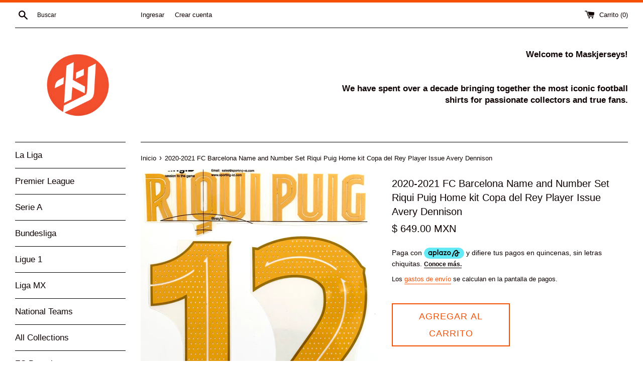

--- FILE ---
content_type: text/html; charset=utf-8
request_url: https://maskjerseys.com/products/nombre-y-numero-barcelona-2020-21-local-riqui-puig-copa-del-rey-champions-league-supercopa
body_size: 17442
content:
<!doctype html>
<html class="supports-no-js" lang="es">
<head>
  <meta charset="utf-8">
  <meta http-equiv="X-UA-Compatible" content="IE=edge,chrome=1">
  <meta name="viewport" content="width=device-width,initial-scale=1">
  <meta name="theme-color" content="">
  <link rel="canonical" href="https://maskjerseys.com/products/nombre-y-numero-barcelona-2020-21-local-riqui-puig-copa-del-rey-champions-league-supercopa">

  
    <link rel="shortcut icon" href="//maskjerseys.com/cdn/shop/files/Bitmap_32x32.png?v=1613734512" type="image/png" />
  

  <title>
  2020-2021 FC Barcelona Name and Number Set Riqui Puig Home kit Copa de &ndash; maskjerseys
  </title>

  
    <meta name="description" content="Name set Riqui Puig 12FC Barcelona 2020-21Equipación de local Competiciones Europeas/Copa del Rey Número utilizado por el canterano antes de cambiar al mítico 6 de Xavi Marca Avery Dennison Producto oficial y original Versión jugador   jb">
  

  <!-- /snippets/social-meta-tags.liquid -->




<meta property="og:site_name" content="maskjerseys">
<meta property="og:url" content="https://maskjerseys.com/products/nombre-y-numero-barcelona-2020-21-local-riqui-puig-copa-del-rey-champions-league-supercopa">
<meta property="og:title" content="2020-2021 FC Barcelona Name and Number Set Riqui Puig Home kit Copa del Rey Player Issue Avery Dennison">
<meta property="og:type" content="product">
<meta property="og:description" content="Name set Riqui Puig 12FC Barcelona 2020-21Equipación de local Competiciones Europeas/Copa del Rey Número utilizado por el canterano antes de cambiar al mítico 6 de Xavi Marca Avery Dennison Producto oficial y original Versión jugador   jb">

  <meta property="og:price:amount" content="649.00">
  <meta property="og:price:currency" content="MXN">

<meta property="og:image" content="http://maskjerseys.com/cdn/shop/products/image_1fa32937-694f-44e1-b0ae-c13931eecaea_1200x1200.heic?v=1658428413"><meta property="og:image" content="http://maskjerseys.com/cdn/shop/products/image_ef1fbfae-ad53-4646-9aed-80a6b7b88b3b_1200x1200.heic?v=1658428413"><meta property="og:image" content="http://maskjerseys.com/cdn/shop/products/image_5ae6d595-647c-42ff-8742-e44df0c44bf4_1200x1200.jpg?v=1658428414">
<meta property="og:image:secure_url" content="https://maskjerseys.com/cdn/shop/products/image_1fa32937-694f-44e1-b0ae-c13931eecaea_1200x1200.heic?v=1658428413"><meta property="og:image:secure_url" content="https://maskjerseys.com/cdn/shop/products/image_ef1fbfae-ad53-4646-9aed-80a6b7b88b3b_1200x1200.heic?v=1658428413"><meta property="og:image:secure_url" content="https://maskjerseys.com/cdn/shop/products/image_5ae6d595-647c-42ff-8742-e44df0c44bf4_1200x1200.jpg?v=1658428414">


<meta name="twitter:card" content="summary_large_image">
<meta name="twitter:title" content="2020-2021 FC Barcelona Name and Number Set Riqui Puig Home kit Copa del Rey Player Issue Avery Dennison">
<meta name="twitter:description" content="Name set Riqui Puig 12FC Barcelona 2020-21Equipación de local Competiciones Europeas/Copa del Rey Número utilizado por el canterano antes de cambiar al mítico 6 de Xavi Marca Avery Dennison Producto oficial y original Versión jugador   jb">


  <script>
    document.documentElement.className = document.documentElement.className.replace('supports-no-js', 'supports-js');

    var theme = {
      mapStrings: {
        addressError: "No se puede encontrar esa dirección",
        addressNoResults: "No results for that address",
        addressQueryLimit: "Se ha excedido el límite de uso de la API de Google . Considere la posibilidad de actualizar a un \u003ca href=\"https:\/\/developers.google.com\/maps\/premium\/usage-limits\"\u003ePlan Premium\u003c\/a\u003e.",
        authError: "Hubo un problema de autenticación con su cuenta de Google Maps."
      }
    }
  </script>

  <link href="//maskjerseys.com/cdn/shop/t/2/assets/theme.scss.css?v=110647249234228907671760233677" rel="stylesheet" type="text/css" media="all" />

  <script>window.performance && window.performance.mark && window.performance.mark('shopify.content_for_header.start');</script><meta id="shopify-digital-wallet" name="shopify-digital-wallet" content="/27686731894/digital_wallets/dialog">
<link rel="alternate" type="application/json+oembed" href="https://maskjerseys.com/products/nombre-y-numero-barcelona-2020-21-local-riqui-puig-copa-del-rey-champions-league-supercopa.oembed">
<script async="async" src="/checkouts/internal/preloads.js?locale=es-MX"></script>
<script id="shopify-features" type="application/json">{"accessToken":"9820aa107214afc377798e27eddbdb54","betas":["rich-media-storefront-analytics"],"domain":"maskjerseys.com","predictiveSearch":true,"shopId":27686731894,"locale":"es"}</script>
<script>var Shopify = Shopify || {};
Shopify.shop = "maskjerseys.myshopify.com";
Shopify.locale = "es";
Shopify.currency = {"active":"MXN","rate":"1.0"};
Shopify.country = "MX";
Shopify.theme = {"name":"Simple","id":81300357238,"schema_name":"Simple","schema_version":"11.1.6","theme_store_id":578,"role":"main"};
Shopify.theme.handle = "null";
Shopify.theme.style = {"id":null,"handle":null};
Shopify.cdnHost = "maskjerseys.com/cdn";
Shopify.routes = Shopify.routes || {};
Shopify.routes.root = "/";</script>
<script type="module">!function(o){(o.Shopify=o.Shopify||{}).modules=!0}(window);</script>
<script>!function(o){function n(){var o=[];function n(){o.push(Array.prototype.slice.apply(arguments))}return n.q=o,n}var t=o.Shopify=o.Shopify||{};t.loadFeatures=n(),t.autoloadFeatures=n()}(window);</script>
<script id="shop-js-analytics" type="application/json">{"pageType":"product"}</script>
<script defer="defer" async type="module" src="//maskjerseys.com/cdn/shopifycloud/shop-js/modules/v2/client.init-shop-cart-sync_2Gr3Q33f.es.esm.js"></script>
<script defer="defer" async type="module" src="//maskjerseys.com/cdn/shopifycloud/shop-js/modules/v2/chunk.common_noJfOIa7.esm.js"></script>
<script defer="defer" async type="module" src="//maskjerseys.com/cdn/shopifycloud/shop-js/modules/v2/chunk.modal_Deo2FJQo.esm.js"></script>
<script type="module">
  await import("//maskjerseys.com/cdn/shopifycloud/shop-js/modules/v2/client.init-shop-cart-sync_2Gr3Q33f.es.esm.js");
await import("//maskjerseys.com/cdn/shopifycloud/shop-js/modules/v2/chunk.common_noJfOIa7.esm.js");
await import("//maskjerseys.com/cdn/shopifycloud/shop-js/modules/v2/chunk.modal_Deo2FJQo.esm.js");

  window.Shopify.SignInWithShop?.initShopCartSync?.({"fedCMEnabled":true,"windoidEnabled":true});

</script>
<script>(function() {
  var isLoaded = false;
  function asyncLoad() {
    if (isLoaded) return;
    isLoaded = true;
    var urls = ["https:\/\/currency.conversionbear.com\/script?app=currency\u0026shop=maskjerseys.myshopify.com"];
    for (var i = 0; i < urls.length; i++) {
      var s = document.createElement('script');
      s.type = 'text/javascript';
      s.async = true;
      s.src = urls[i];
      var x = document.getElementsByTagName('script')[0];
      x.parentNode.insertBefore(s, x);
    }
  };
  if(window.attachEvent) {
    window.attachEvent('onload', asyncLoad);
  } else {
    window.addEventListener('load', asyncLoad, false);
  }
})();</script>
<script id="__st">var __st={"a":27686731894,"offset":-21600,"reqid":"664c289e-d65b-4396-8832-274723d4c7de-1769143614","pageurl":"maskjerseys.com\/products\/nombre-y-numero-barcelona-2020-21-local-riqui-puig-copa-del-rey-champions-league-supercopa","u":"419125aad99f","p":"product","rtyp":"product","rid":6567145996406};</script>
<script>window.ShopifyPaypalV4VisibilityTracking = true;</script>
<script id="captcha-bootstrap">!function(){'use strict';const t='contact',e='account',n='new_comment',o=[[t,t],['blogs',n],['comments',n],[t,'customer']],c=[[e,'customer_login'],[e,'guest_login'],[e,'recover_customer_password'],[e,'create_customer']],r=t=>t.map((([t,e])=>`form[action*='/${t}']:not([data-nocaptcha='true']) input[name='form_type'][value='${e}']`)).join(','),a=t=>()=>t?[...document.querySelectorAll(t)].map((t=>t.form)):[];function s(){const t=[...o],e=r(t);return a(e)}const i='password',u='form_key',d=['recaptcha-v3-token','g-recaptcha-response','h-captcha-response',i],f=()=>{try{return window.sessionStorage}catch{return}},m='__shopify_v',_=t=>t.elements[u];function p(t,e,n=!1){try{const o=window.sessionStorage,c=JSON.parse(o.getItem(e)),{data:r}=function(t){const{data:e,action:n}=t;return t[m]||n?{data:e,action:n}:{data:t,action:n}}(c);for(const[e,n]of Object.entries(r))t.elements[e]&&(t.elements[e].value=n);n&&o.removeItem(e)}catch(o){console.error('form repopulation failed',{error:o})}}const l='form_type',E='cptcha';function T(t){t.dataset[E]=!0}const w=window,h=w.document,L='Shopify',v='ce_forms',y='captcha';let A=!1;((t,e)=>{const n=(g='f06e6c50-85a8-45c8-87d0-21a2b65856fe',I='https://cdn.shopify.com/shopifycloud/storefront-forms-hcaptcha/ce_storefront_forms_captcha_hcaptcha.v1.5.2.iife.js',D={infoText:'Protegido por hCaptcha',privacyText:'Privacidad',termsText:'Términos'},(t,e,n)=>{const o=w[L][v],c=o.bindForm;if(c)return c(t,g,e,D).then(n);var r;o.q.push([[t,g,e,D],n]),r=I,A||(h.body.append(Object.assign(h.createElement('script'),{id:'captcha-provider',async:!0,src:r})),A=!0)});var g,I,D;w[L]=w[L]||{},w[L][v]=w[L][v]||{},w[L][v].q=[],w[L][y]=w[L][y]||{},w[L][y].protect=function(t,e){n(t,void 0,e),T(t)},Object.freeze(w[L][y]),function(t,e,n,w,h,L){const[v,y,A,g]=function(t,e,n){const i=e?o:[],u=t?c:[],d=[...i,...u],f=r(d),m=r(i),_=r(d.filter((([t,e])=>n.includes(e))));return[a(f),a(m),a(_),s()]}(w,h,L),I=t=>{const e=t.target;return e instanceof HTMLFormElement?e:e&&e.form},D=t=>v().includes(t);t.addEventListener('submit',(t=>{const e=I(t);if(!e)return;const n=D(e)&&!e.dataset.hcaptchaBound&&!e.dataset.recaptchaBound,o=_(e),c=g().includes(e)&&(!o||!o.value);(n||c)&&t.preventDefault(),c&&!n&&(function(t){try{if(!f())return;!function(t){const e=f();if(!e)return;const n=_(t);if(!n)return;const o=n.value;o&&e.removeItem(o)}(t);const e=Array.from(Array(32),(()=>Math.random().toString(36)[2])).join('');!function(t,e){_(t)||t.append(Object.assign(document.createElement('input'),{type:'hidden',name:u})),t.elements[u].value=e}(t,e),function(t,e){const n=f();if(!n)return;const o=[...t.querySelectorAll(`input[type='${i}']`)].map((({name:t})=>t)),c=[...d,...o],r={};for(const[a,s]of new FormData(t).entries())c.includes(a)||(r[a]=s);n.setItem(e,JSON.stringify({[m]:1,action:t.action,data:r}))}(t,e)}catch(e){console.error('failed to persist form',e)}}(e),e.submit())}));const S=(t,e)=>{t&&!t.dataset[E]&&(n(t,e.some((e=>e===t))),T(t))};for(const o of['focusin','change'])t.addEventListener(o,(t=>{const e=I(t);D(e)&&S(e,y())}));const B=e.get('form_key'),M=e.get(l),P=B&&M;t.addEventListener('DOMContentLoaded',(()=>{const t=y();if(P)for(const e of t)e.elements[l].value===M&&p(e,B);[...new Set([...A(),...v().filter((t=>'true'===t.dataset.shopifyCaptcha))])].forEach((e=>S(e,t)))}))}(h,new URLSearchParams(w.location.search),n,t,e,['guest_login'])})(!0,!0)}();</script>
<script integrity="sha256-4kQ18oKyAcykRKYeNunJcIwy7WH5gtpwJnB7kiuLZ1E=" data-source-attribution="shopify.loadfeatures" defer="defer" src="//maskjerseys.com/cdn/shopifycloud/storefront/assets/storefront/load_feature-a0a9edcb.js" crossorigin="anonymous"></script>
<script data-source-attribution="shopify.dynamic_checkout.dynamic.init">var Shopify=Shopify||{};Shopify.PaymentButton=Shopify.PaymentButton||{isStorefrontPortableWallets:!0,init:function(){window.Shopify.PaymentButton.init=function(){};var t=document.createElement("script");t.src="https://maskjerseys.com/cdn/shopifycloud/portable-wallets/latest/portable-wallets.es.js",t.type="module",document.head.appendChild(t)}};
</script>
<script data-source-attribution="shopify.dynamic_checkout.buyer_consent">
  function portableWalletsHideBuyerConsent(e){var t=document.getElementById("shopify-buyer-consent"),n=document.getElementById("shopify-subscription-policy-button");t&&n&&(t.classList.add("hidden"),t.setAttribute("aria-hidden","true"),n.removeEventListener("click",e))}function portableWalletsShowBuyerConsent(e){var t=document.getElementById("shopify-buyer-consent"),n=document.getElementById("shopify-subscription-policy-button");t&&n&&(t.classList.remove("hidden"),t.removeAttribute("aria-hidden"),n.addEventListener("click",e))}window.Shopify?.PaymentButton&&(window.Shopify.PaymentButton.hideBuyerConsent=portableWalletsHideBuyerConsent,window.Shopify.PaymentButton.showBuyerConsent=portableWalletsShowBuyerConsent);
</script>
<script>
  function portableWalletsCleanup(e){e&&e.src&&console.error("Failed to load portable wallets script "+e.src);var t=document.querySelectorAll("shopify-accelerated-checkout .shopify-payment-button__skeleton, shopify-accelerated-checkout-cart .wallet-cart-button__skeleton"),e=document.getElementById("shopify-buyer-consent");for(let e=0;e<t.length;e++)t[e].remove();e&&e.remove()}function portableWalletsNotLoadedAsModule(e){e instanceof ErrorEvent&&"string"==typeof e.message&&e.message.includes("import.meta")&&"string"==typeof e.filename&&e.filename.includes("portable-wallets")&&(window.removeEventListener("error",portableWalletsNotLoadedAsModule),window.Shopify.PaymentButton.failedToLoad=e,"loading"===document.readyState?document.addEventListener("DOMContentLoaded",window.Shopify.PaymentButton.init):window.Shopify.PaymentButton.init())}window.addEventListener("error",portableWalletsNotLoadedAsModule);
</script>

<script type="module" src="https://maskjerseys.com/cdn/shopifycloud/portable-wallets/latest/portable-wallets.es.js" onError="portableWalletsCleanup(this)" crossorigin="anonymous"></script>
<script nomodule>
  document.addEventListener("DOMContentLoaded", portableWalletsCleanup);
</script>

<link id="shopify-accelerated-checkout-styles" rel="stylesheet" media="screen" href="https://maskjerseys.com/cdn/shopifycloud/portable-wallets/latest/accelerated-checkout-backwards-compat.css" crossorigin="anonymous">
<style id="shopify-accelerated-checkout-cart">
        #shopify-buyer-consent {
  margin-top: 1em;
  display: inline-block;
  width: 100%;
}

#shopify-buyer-consent.hidden {
  display: none;
}

#shopify-subscription-policy-button {
  background: none;
  border: none;
  padding: 0;
  text-decoration: underline;
  font-size: inherit;
  cursor: pointer;
}

#shopify-subscription-policy-button::before {
  box-shadow: none;
}

      </style>

<script>window.performance && window.performance.mark && window.performance.mark('shopify.content_for_header.end');</script>

  <script src="//maskjerseys.com/cdn/shop/t/2/assets/jquery-1.11.0.min.js?v=32460426840832490021590154390" type="text/javascript"></script>
  <script src="//maskjerseys.com/cdn/shop/t/2/assets/modernizr.min.js?v=44044439420609591321590154391" type="text/javascript"></script>

  <script src="//maskjerseys.com/cdn/shop/t/2/assets/lazysizes.min.js?v=155223123402716617051590154391" async="async"></script>

  
 <!-- Aplazo script -->
<script src="https://cdn.aplazo.mx/aplazo-widgets.min.js"></script>
<aplazo-install respawn-spot="div.product-single__policies :span.money,p.cart__policies:span.money"></aplazo-install>
<link href="https://monorail-edge.shopifysvc.com" rel="dns-prefetch">
<script>(function(){if ("sendBeacon" in navigator && "performance" in window) {try {var session_token_from_headers = performance.getEntriesByType('navigation')[0].serverTiming.find(x => x.name == '_s').description;} catch {var session_token_from_headers = undefined;}var session_cookie_matches = document.cookie.match(/_shopify_s=([^;]*)/);var session_token_from_cookie = session_cookie_matches && session_cookie_matches.length === 2 ? session_cookie_matches[1] : "";var session_token = session_token_from_headers || session_token_from_cookie || "";function handle_abandonment_event(e) {var entries = performance.getEntries().filter(function(entry) {return /monorail-edge.shopifysvc.com/.test(entry.name);});if (!window.abandonment_tracked && entries.length === 0) {window.abandonment_tracked = true;var currentMs = Date.now();var navigation_start = performance.timing.navigationStart;var payload = {shop_id: 27686731894,url: window.location.href,navigation_start,duration: currentMs - navigation_start,session_token,page_type: "product"};window.navigator.sendBeacon("https://monorail-edge.shopifysvc.com/v1/produce", JSON.stringify({schema_id: "online_store_buyer_site_abandonment/1.1",payload: payload,metadata: {event_created_at_ms: currentMs,event_sent_at_ms: currentMs}}));}}window.addEventListener('pagehide', handle_abandonment_event);}}());</script>
<script id="web-pixels-manager-setup">(function e(e,d,r,n,o){if(void 0===o&&(o={}),!Boolean(null===(a=null===(i=window.Shopify)||void 0===i?void 0:i.analytics)||void 0===a?void 0:a.replayQueue)){var i,a;window.Shopify=window.Shopify||{};var t=window.Shopify;t.analytics=t.analytics||{};var s=t.analytics;s.replayQueue=[],s.publish=function(e,d,r){return s.replayQueue.push([e,d,r]),!0};try{self.performance.mark("wpm:start")}catch(e){}var l=function(){var e={modern:/Edge?\/(1{2}[4-9]|1[2-9]\d|[2-9]\d{2}|\d{4,})\.\d+(\.\d+|)|Firefox\/(1{2}[4-9]|1[2-9]\d|[2-9]\d{2}|\d{4,})\.\d+(\.\d+|)|Chrom(ium|e)\/(9{2}|\d{3,})\.\d+(\.\d+|)|(Maci|X1{2}).+ Version\/(15\.\d+|(1[6-9]|[2-9]\d|\d{3,})\.\d+)([,.]\d+|)( \(\w+\)|)( Mobile\/\w+|) Safari\/|Chrome.+OPR\/(9{2}|\d{3,})\.\d+\.\d+|(CPU[ +]OS|iPhone[ +]OS|CPU[ +]iPhone|CPU IPhone OS|CPU iPad OS)[ +]+(15[._]\d+|(1[6-9]|[2-9]\d|\d{3,})[._]\d+)([._]\d+|)|Android:?[ /-](13[3-9]|1[4-9]\d|[2-9]\d{2}|\d{4,})(\.\d+|)(\.\d+|)|Android.+Firefox\/(13[5-9]|1[4-9]\d|[2-9]\d{2}|\d{4,})\.\d+(\.\d+|)|Android.+Chrom(ium|e)\/(13[3-9]|1[4-9]\d|[2-9]\d{2}|\d{4,})\.\d+(\.\d+|)|SamsungBrowser\/([2-9]\d|\d{3,})\.\d+/,legacy:/Edge?\/(1[6-9]|[2-9]\d|\d{3,})\.\d+(\.\d+|)|Firefox\/(5[4-9]|[6-9]\d|\d{3,})\.\d+(\.\d+|)|Chrom(ium|e)\/(5[1-9]|[6-9]\d|\d{3,})\.\d+(\.\d+|)([\d.]+$|.*Safari\/(?![\d.]+ Edge\/[\d.]+$))|(Maci|X1{2}).+ Version\/(10\.\d+|(1[1-9]|[2-9]\d|\d{3,})\.\d+)([,.]\d+|)( \(\w+\)|)( Mobile\/\w+|) Safari\/|Chrome.+OPR\/(3[89]|[4-9]\d|\d{3,})\.\d+\.\d+|(CPU[ +]OS|iPhone[ +]OS|CPU[ +]iPhone|CPU IPhone OS|CPU iPad OS)[ +]+(10[._]\d+|(1[1-9]|[2-9]\d|\d{3,})[._]\d+)([._]\d+|)|Android:?[ /-](13[3-9]|1[4-9]\d|[2-9]\d{2}|\d{4,})(\.\d+|)(\.\d+|)|Mobile Safari.+OPR\/([89]\d|\d{3,})\.\d+\.\d+|Android.+Firefox\/(13[5-9]|1[4-9]\d|[2-9]\d{2}|\d{4,})\.\d+(\.\d+|)|Android.+Chrom(ium|e)\/(13[3-9]|1[4-9]\d|[2-9]\d{2}|\d{4,})\.\d+(\.\d+|)|Android.+(UC? ?Browser|UCWEB|U3)[ /]?(15\.([5-9]|\d{2,})|(1[6-9]|[2-9]\d|\d{3,})\.\d+)\.\d+|SamsungBrowser\/(5\.\d+|([6-9]|\d{2,})\.\d+)|Android.+MQ{2}Browser\/(14(\.(9|\d{2,})|)|(1[5-9]|[2-9]\d|\d{3,})(\.\d+|))(\.\d+|)|K[Aa][Ii]OS\/(3\.\d+|([4-9]|\d{2,})\.\d+)(\.\d+|)/},d=e.modern,r=e.legacy,n=navigator.userAgent;return n.match(d)?"modern":n.match(r)?"legacy":"unknown"}(),u="modern"===l?"modern":"legacy",c=(null!=n?n:{modern:"",legacy:""})[u],f=function(e){return[e.baseUrl,"/wpm","/b",e.hashVersion,"modern"===e.buildTarget?"m":"l",".js"].join("")}({baseUrl:d,hashVersion:r,buildTarget:u}),m=function(e){var d=e.version,r=e.bundleTarget,n=e.surface,o=e.pageUrl,i=e.monorailEndpoint;return{emit:function(e){var a=e.status,t=e.errorMsg,s=(new Date).getTime(),l=JSON.stringify({metadata:{event_sent_at_ms:s},events:[{schema_id:"web_pixels_manager_load/3.1",payload:{version:d,bundle_target:r,page_url:o,status:a,surface:n,error_msg:t},metadata:{event_created_at_ms:s}}]});if(!i)return console&&console.warn&&console.warn("[Web Pixels Manager] No Monorail endpoint provided, skipping logging."),!1;try{return self.navigator.sendBeacon.bind(self.navigator)(i,l)}catch(e){}var u=new XMLHttpRequest;try{return u.open("POST",i,!0),u.setRequestHeader("Content-Type","text/plain"),u.send(l),!0}catch(e){return console&&console.warn&&console.warn("[Web Pixels Manager] Got an unhandled error while logging to Monorail."),!1}}}}({version:r,bundleTarget:l,surface:e.surface,pageUrl:self.location.href,monorailEndpoint:e.monorailEndpoint});try{o.browserTarget=l,function(e){var d=e.src,r=e.async,n=void 0===r||r,o=e.onload,i=e.onerror,a=e.sri,t=e.scriptDataAttributes,s=void 0===t?{}:t,l=document.createElement("script"),u=document.querySelector("head"),c=document.querySelector("body");if(l.async=n,l.src=d,a&&(l.integrity=a,l.crossOrigin="anonymous"),s)for(var f in s)if(Object.prototype.hasOwnProperty.call(s,f))try{l.dataset[f]=s[f]}catch(e){}if(o&&l.addEventListener("load",o),i&&l.addEventListener("error",i),u)u.appendChild(l);else{if(!c)throw new Error("Did not find a head or body element to append the script");c.appendChild(l)}}({src:f,async:!0,onload:function(){if(!function(){var e,d;return Boolean(null===(d=null===(e=window.Shopify)||void 0===e?void 0:e.analytics)||void 0===d?void 0:d.initialized)}()){var d=window.webPixelsManager.init(e)||void 0;if(d){var r=window.Shopify.analytics;r.replayQueue.forEach((function(e){var r=e[0],n=e[1],o=e[2];d.publishCustomEvent(r,n,o)})),r.replayQueue=[],r.publish=d.publishCustomEvent,r.visitor=d.visitor,r.initialized=!0}}},onerror:function(){return m.emit({status:"failed",errorMsg:"".concat(f," has failed to load")})},sri:function(e){var d=/^sha384-[A-Za-z0-9+/=]+$/;return"string"==typeof e&&d.test(e)}(c)?c:"",scriptDataAttributes:o}),m.emit({status:"loading"})}catch(e){m.emit({status:"failed",errorMsg:(null==e?void 0:e.message)||"Unknown error"})}}})({shopId: 27686731894,storefrontBaseUrl: "https://maskjerseys.com",extensionsBaseUrl: "https://extensions.shopifycdn.com/cdn/shopifycloud/web-pixels-manager",monorailEndpoint: "https://monorail-edge.shopifysvc.com/unstable/produce_batch",surface: "storefront-renderer",enabledBetaFlags: ["2dca8a86"],webPixelsConfigList: [{"id":"124256374","configuration":"{\"pixel_id\":\"3945122858863283\",\"pixel_type\":\"facebook_pixel\",\"metaapp_system_user_token\":\"-\"}","eventPayloadVersion":"v1","runtimeContext":"OPEN","scriptVersion":"ca16bc87fe92b6042fbaa3acc2fbdaa6","type":"APP","apiClientId":2329312,"privacyPurposes":["ANALYTICS","MARKETING","SALE_OF_DATA"],"dataSharingAdjustments":{"protectedCustomerApprovalScopes":["read_customer_address","read_customer_email","read_customer_name","read_customer_personal_data","read_customer_phone"]}},{"id":"shopify-app-pixel","configuration":"{}","eventPayloadVersion":"v1","runtimeContext":"STRICT","scriptVersion":"0450","apiClientId":"shopify-pixel","type":"APP","privacyPurposes":["ANALYTICS","MARKETING"]},{"id":"shopify-custom-pixel","eventPayloadVersion":"v1","runtimeContext":"LAX","scriptVersion":"0450","apiClientId":"shopify-pixel","type":"CUSTOM","privacyPurposes":["ANALYTICS","MARKETING"]}],isMerchantRequest: false,initData: {"shop":{"name":"maskjerseys","paymentSettings":{"currencyCode":"MXN"},"myshopifyDomain":"maskjerseys.myshopify.com","countryCode":"MX","storefrontUrl":"https:\/\/maskjerseys.com"},"customer":null,"cart":null,"checkout":null,"productVariants":[{"price":{"amount":649.0,"currencyCode":"MXN"},"product":{"title":"2020-2021 FC Barcelona Name and Number Set Riqui Puig Home kit Copa del Rey Player Issue Avery Dennison","vendor":"maskjerseys","id":"6567145996406","untranslatedTitle":"2020-2021 FC Barcelona Name and Number Set Riqui Puig Home kit Copa del Rey Player Issue Avery Dennison","url":"\/products\/nombre-y-numero-barcelona-2020-21-local-riqui-puig-copa-del-rey-champions-league-supercopa","type":"Set name"},"id":"39742628167798","image":{"src":"\/\/maskjerseys.com\/cdn\/shop\/products\/image_1fa32937-694f-44e1-b0ae-c13931eecaea.heic?v=1658428413"},"sku":null,"title":"Default Title","untranslatedTitle":"Default Title"}],"purchasingCompany":null},},"https://maskjerseys.com/cdn","fcfee988w5aeb613cpc8e4bc33m6693e112",{"modern":"","legacy":""},{"shopId":"27686731894","storefrontBaseUrl":"https:\/\/maskjerseys.com","extensionBaseUrl":"https:\/\/extensions.shopifycdn.com\/cdn\/shopifycloud\/web-pixels-manager","surface":"storefront-renderer","enabledBetaFlags":"[\"2dca8a86\"]","isMerchantRequest":"false","hashVersion":"fcfee988w5aeb613cpc8e4bc33m6693e112","publish":"custom","events":"[[\"page_viewed\",{}],[\"product_viewed\",{\"productVariant\":{\"price\":{\"amount\":649.0,\"currencyCode\":\"MXN\"},\"product\":{\"title\":\"2020-2021 FC Barcelona Name and Number Set Riqui Puig Home kit Copa del Rey Player Issue Avery Dennison\",\"vendor\":\"maskjerseys\",\"id\":\"6567145996406\",\"untranslatedTitle\":\"2020-2021 FC Barcelona Name and Number Set Riqui Puig Home kit Copa del Rey Player Issue Avery Dennison\",\"url\":\"\/products\/nombre-y-numero-barcelona-2020-21-local-riqui-puig-copa-del-rey-champions-league-supercopa\",\"type\":\"Set name\"},\"id\":\"39742628167798\",\"image\":{\"src\":\"\/\/maskjerseys.com\/cdn\/shop\/products\/image_1fa32937-694f-44e1-b0ae-c13931eecaea.heic?v=1658428413\"},\"sku\":null,\"title\":\"Default Title\",\"untranslatedTitle\":\"Default Title\"}}]]"});</script><script>
  window.ShopifyAnalytics = window.ShopifyAnalytics || {};
  window.ShopifyAnalytics.meta = window.ShopifyAnalytics.meta || {};
  window.ShopifyAnalytics.meta.currency = 'MXN';
  var meta = {"product":{"id":6567145996406,"gid":"gid:\/\/shopify\/Product\/6567145996406","vendor":"maskjerseys","type":"Set name","handle":"nombre-y-numero-barcelona-2020-21-local-riqui-puig-copa-del-rey-champions-league-supercopa","variants":[{"id":39742628167798,"price":64900,"name":"2020-2021 FC Barcelona Name and Number Set Riqui Puig Home kit Copa del Rey Player Issue Avery Dennison","public_title":null,"sku":null}],"remote":false},"page":{"pageType":"product","resourceType":"product","resourceId":6567145996406,"requestId":"664c289e-d65b-4396-8832-274723d4c7de-1769143614"}};
  for (var attr in meta) {
    window.ShopifyAnalytics.meta[attr] = meta[attr];
  }
</script>
<script class="analytics">
  (function () {
    var customDocumentWrite = function(content) {
      var jquery = null;

      if (window.jQuery) {
        jquery = window.jQuery;
      } else if (window.Checkout && window.Checkout.$) {
        jquery = window.Checkout.$;
      }

      if (jquery) {
        jquery('body').append(content);
      }
    };

    var hasLoggedConversion = function(token) {
      if (token) {
        return document.cookie.indexOf('loggedConversion=' + token) !== -1;
      }
      return false;
    }

    var setCookieIfConversion = function(token) {
      if (token) {
        var twoMonthsFromNow = new Date(Date.now());
        twoMonthsFromNow.setMonth(twoMonthsFromNow.getMonth() + 2);

        document.cookie = 'loggedConversion=' + token + '; expires=' + twoMonthsFromNow;
      }
    }

    var trekkie = window.ShopifyAnalytics.lib = window.trekkie = window.trekkie || [];
    if (trekkie.integrations) {
      return;
    }
    trekkie.methods = [
      'identify',
      'page',
      'ready',
      'track',
      'trackForm',
      'trackLink'
    ];
    trekkie.factory = function(method) {
      return function() {
        var args = Array.prototype.slice.call(arguments);
        args.unshift(method);
        trekkie.push(args);
        return trekkie;
      };
    };
    for (var i = 0; i < trekkie.methods.length; i++) {
      var key = trekkie.methods[i];
      trekkie[key] = trekkie.factory(key);
    }
    trekkie.load = function(config) {
      trekkie.config = config || {};
      trekkie.config.initialDocumentCookie = document.cookie;
      var first = document.getElementsByTagName('script')[0];
      var script = document.createElement('script');
      script.type = 'text/javascript';
      script.onerror = function(e) {
        var scriptFallback = document.createElement('script');
        scriptFallback.type = 'text/javascript';
        scriptFallback.onerror = function(error) {
                var Monorail = {
      produce: function produce(monorailDomain, schemaId, payload) {
        var currentMs = new Date().getTime();
        var event = {
          schema_id: schemaId,
          payload: payload,
          metadata: {
            event_created_at_ms: currentMs,
            event_sent_at_ms: currentMs
          }
        };
        return Monorail.sendRequest("https://" + monorailDomain + "/v1/produce", JSON.stringify(event));
      },
      sendRequest: function sendRequest(endpointUrl, payload) {
        // Try the sendBeacon API
        if (window && window.navigator && typeof window.navigator.sendBeacon === 'function' && typeof window.Blob === 'function' && !Monorail.isIos12()) {
          var blobData = new window.Blob([payload], {
            type: 'text/plain'
          });

          if (window.navigator.sendBeacon(endpointUrl, blobData)) {
            return true;
          } // sendBeacon was not successful

        } // XHR beacon

        var xhr = new XMLHttpRequest();

        try {
          xhr.open('POST', endpointUrl);
          xhr.setRequestHeader('Content-Type', 'text/plain');
          xhr.send(payload);
        } catch (e) {
          console.log(e);
        }

        return false;
      },
      isIos12: function isIos12() {
        return window.navigator.userAgent.lastIndexOf('iPhone; CPU iPhone OS 12_') !== -1 || window.navigator.userAgent.lastIndexOf('iPad; CPU OS 12_') !== -1;
      }
    };
    Monorail.produce('monorail-edge.shopifysvc.com',
      'trekkie_storefront_load_errors/1.1',
      {shop_id: 27686731894,
      theme_id: 81300357238,
      app_name: "storefront",
      context_url: window.location.href,
      source_url: "//maskjerseys.com/cdn/s/trekkie.storefront.8d95595f799fbf7e1d32231b9a28fd43b70c67d3.min.js"});

        };
        scriptFallback.async = true;
        scriptFallback.src = '//maskjerseys.com/cdn/s/trekkie.storefront.8d95595f799fbf7e1d32231b9a28fd43b70c67d3.min.js';
        first.parentNode.insertBefore(scriptFallback, first);
      };
      script.async = true;
      script.src = '//maskjerseys.com/cdn/s/trekkie.storefront.8d95595f799fbf7e1d32231b9a28fd43b70c67d3.min.js';
      first.parentNode.insertBefore(script, first);
    };
    trekkie.load(
      {"Trekkie":{"appName":"storefront","development":false,"defaultAttributes":{"shopId":27686731894,"isMerchantRequest":null,"themeId":81300357238,"themeCityHash":"4785454783379479842","contentLanguage":"es","currency":"MXN","eventMetadataId":"6fd7f70f-742a-4df9-bd7c-87dc4dc3dc36"},"isServerSideCookieWritingEnabled":true,"monorailRegion":"shop_domain","enabledBetaFlags":["65f19447"]},"Session Attribution":{},"S2S":{"facebookCapiEnabled":true,"source":"trekkie-storefront-renderer","apiClientId":580111}}
    );

    var loaded = false;
    trekkie.ready(function() {
      if (loaded) return;
      loaded = true;

      window.ShopifyAnalytics.lib = window.trekkie;

      var originalDocumentWrite = document.write;
      document.write = customDocumentWrite;
      try { window.ShopifyAnalytics.merchantGoogleAnalytics.call(this); } catch(error) {};
      document.write = originalDocumentWrite;

      window.ShopifyAnalytics.lib.page(null,{"pageType":"product","resourceType":"product","resourceId":6567145996406,"requestId":"664c289e-d65b-4396-8832-274723d4c7de-1769143614","shopifyEmitted":true});

      var match = window.location.pathname.match(/checkouts\/(.+)\/(thank_you|post_purchase)/)
      var token = match? match[1]: undefined;
      if (!hasLoggedConversion(token)) {
        setCookieIfConversion(token);
        window.ShopifyAnalytics.lib.track("Viewed Product",{"currency":"MXN","variantId":39742628167798,"productId":6567145996406,"productGid":"gid:\/\/shopify\/Product\/6567145996406","name":"2020-2021 FC Barcelona Name and Number Set Riqui Puig Home kit Copa del Rey Player Issue Avery Dennison","price":"649.00","sku":null,"brand":"maskjerseys","variant":null,"category":"Set name","nonInteraction":true,"remote":false},undefined,undefined,{"shopifyEmitted":true});
      window.ShopifyAnalytics.lib.track("monorail:\/\/trekkie_storefront_viewed_product\/1.1",{"currency":"MXN","variantId":39742628167798,"productId":6567145996406,"productGid":"gid:\/\/shopify\/Product\/6567145996406","name":"2020-2021 FC Barcelona Name and Number Set Riqui Puig Home kit Copa del Rey Player Issue Avery Dennison","price":"649.00","sku":null,"brand":"maskjerseys","variant":null,"category":"Set name","nonInteraction":true,"remote":false,"referer":"https:\/\/maskjerseys.com\/products\/nombre-y-numero-barcelona-2020-21-local-riqui-puig-copa-del-rey-champions-league-supercopa"});
      }
    });


        var eventsListenerScript = document.createElement('script');
        eventsListenerScript.async = true;
        eventsListenerScript.src = "//maskjerseys.com/cdn/shopifycloud/storefront/assets/shop_events_listener-3da45d37.js";
        document.getElementsByTagName('head')[0].appendChild(eventsListenerScript);

})();</script>
<script
  defer
  src="https://maskjerseys.com/cdn/shopifycloud/perf-kit/shopify-perf-kit-3.0.4.min.js"
  data-application="storefront-renderer"
  data-shop-id="27686731894"
  data-render-region="gcp-us-central1"
  data-page-type="product"
  data-theme-instance-id="81300357238"
  data-theme-name="Simple"
  data-theme-version="11.1.6"
  data-monorail-region="shop_domain"
  data-resource-timing-sampling-rate="10"
  data-shs="true"
  data-shs-beacon="true"
  data-shs-export-with-fetch="true"
  data-shs-logs-sample-rate="1"
  data-shs-beacon-endpoint="https://maskjerseys.com/api/collect"
></script>
</head>

<body id="2020-2021-fc-barcelona-name-and-number-set-riqui-puig-home-kit-copa-de" class="template-product">

  <a class="in-page-link visually-hidden skip-link" href="#MainContent">Ir directamente al contenido</a>

  <div id="shopify-section-header" class="shopify-section">

  <style>
    .site-header__logo {
      width: 250px;
    }
    #HeaderLogoWrapper {
      max-width: 250px !important;
    }
  </style>
  <div class="page-border"></div>


<div class="site-wrapper">
  <div class="top-bar grid">

    <div class="grid__item medium-up--one-fifth small--one-half">
      <div class="top-bar__search">
        <a href="/search" class="medium-up--hide">
          <svg aria-hidden="true" focusable="false" role="presentation" class="icon icon-search" viewBox="0 0 20 20"><path fill="#444" d="M18.64 17.02l-5.31-5.31c.81-1.08 1.26-2.43 1.26-3.87C14.5 4.06 11.44 1 7.75 1S1 4.06 1 7.75s3.06 6.75 6.75 6.75c1.44 0 2.79-.45 3.87-1.26l5.31 5.31c.45.45 1.26.54 1.71.09.45-.36.45-1.17 0-1.62zM3.25 7.75c0-2.52 1.98-4.5 4.5-4.5s4.5 1.98 4.5 4.5-1.98 4.5-4.5 4.5-4.5-1.98-4.5-4.5z"/></svg>
        </a>
        <form action="/search" method="get" class="search-bar small--hide" role="search">
          
          <button type="submit" class="search-bar__submit">
            <svg aria-hidden="true" focusable="false" role="presentation" class="icon icon-search" viewBox="0 0 20 20"><path fill="#444" d="M18.64 17.02l-5.31-5.31c.81-1.08 1.26-2.43 1.26-3.87C14.5 4.06 11.44 1 7.75 1S1 4.06 1 7.75s3.06 6.75 6.75 6.75c1.44 0 2.79-.45 3.87-1.26l5.31 5.31c.45.45 1.26.54 1.71.09.45-.36.45-1.17 0-1.62zM3.25 7.75c0-2.52 1.98-4.5 4.5-4.5s4.5 1.98 4.5 4.5-1.98 4.5-4.5 4.5-4.5-1.98-4.5-4.5z"/></svg>
            <span class="icon__fallback-text">Buscar</span>
          </button>
          <input type="search" name="q" class="search-bar__input" value="" placeholder="Buscar" aria-label="Buscar">
        </form>
      </div>
    </div>

    
      <div class="grid__item medium-up--two-fifths small--hide">
        <span class="customer-links small--hide">
          
            <a href="https://shopify.com/27686731894/account?locale=es&amp;region_country=MX" id="customer_login_link">Ingresar</a>
            <span class="vertical-divider"></span>
            <a href="https://shopify.com/27686731894/account?locale=es" id="customer_register_link">Crear cuenta</a>
          
        </span>
      </div>
    

    <div class="grid__item  medium-up--two-fifths  small--one-half text-right">
      <a href="/cart" class="site-header__cart">
        <svg aria-hidden="true" focusable="false" role="presentation" class="icon icon-cart" viewBox="0 0 20 20"><path fill="#444" d="M18.936 5.564c-.144-.175-.35-.207-.55-.207h-.003L6.774 4.286c-.272 0-.417.089-.491.18-.079.096-.16.263-.094.585l2.016 5.705c.163.407.642.673 1.068.673h8.401c.433 0 .854-.285.941-.725l.484-4.571c.045-.221-.015-.388-.163-.567z"/><path fill="#444" d="M17.107 12.5H7.659L4.98 4.117l-.362-1.059c-.138-.401-.292-.559-.695-.559H.924c-.411 0-.748.303-.748.714s.337.714.748.714h2.413l3.002 9.48c.126.38.295.52.942.52h9.825c.411 0 .748-.303.748-.714s-.336-.714-.748-.714zM10.424 16.23a1.498 1.498 0 1 1-2.997 0 1.498 1.498 0 0 1 2.997 0zM16.853 16.23a1.498 1.498 0 1 1-2.997 0 1.498 1.498 0 0 1 2.997 0z"/></svg>
        <span class="small--hide">
          Carrito
          (<span id="CartCount">0</span>)
        </span>
      </a>
    </div>
  </div>

  <hr class="small--hide hr--border">

  <header class="site-header grid medium-up--grid--table" role="banner">
    <div class="grid__item small--text-center">
      <div itemscope itemtype="http://schema.org/Organization">
        

          <div id="HeaderLogoWrapper" class="supports-js">
            <a href="/" itemprop="url" style="padding-top:66.66666666666666%; display: block;">
              <img id="HeaderLogo"
                   class="lazyload"
                   src="//maskjerseys.com/cdn/shop/files/F7E75AC5-03AA-45DA-A105-253851661DA3_150x150.png?v=1760215236"
                   data-src="//maskjerseys.com/cdn/shop/files/F7E75AC5-03AA-45DA-A105-253851661DA3_{width}x.png?v=1760215236"
                   data-widths="[180, 360, 540, 720, 900, 1080, 1296, 1512, 1728, 2048]"
                   data-aspectratio="0.7890438924804355"
                   data-sizes="auto"
                   alt="maskjerseys"
                   itemprop="logo">
            </a>
          </div>
          <noscript>
            
            <a href="/" itemprop="url">
              <img class="site-header__logo" src="//maskjerseys.com/cdn/shop/files/F7E75AC5-03AA-45DA-A105-253851661DA3_250x.png?v=1760215236"
              srcset="//maskjerseys.com/cdn/shop/files/F7E75AC5-03AA-45DA-A105-253851661DA3_250x.png?v=1760215236 1x, //maskjerseys.com/cdn/shop/files/F7E75AC5-03AA-45DA-A105-253851661DA3_250x@2x.png?v=1760215236 2x"
              alt="maskjerseys"
              itemprop="logo">
            </a>
          </noscript>
          
        
      </div>
    </div>
    
      <div class="grid__item medium-up--text-right small--text-center">
        <div class="rte tagline">
          <h2><strong>Welcome to Maskjerseys!</strong></h2><h2><strong>We have spent over a decade bringing together the most iconic football shirts for passionate collectors and true fans.</strong></h2>
        </div>
      </div>
    
  </header>
</div>




</div>

    

  <div class="site-wrapper">

    <div class="grid">

      <div id="shopify-section-sidebar" class="shopify-section"><div data-section-id="sidebar" data-section-type="sidebar-section">
  <nav class="grid__item small--text-center medium-up--one-fifth" role="navigation">
    <hr class="hr--small medium-up--hide">
    <button id="ToggleMobileMenu" class="mobile-menu-icon medium-up--hide" aria-haspopup="true" aria-owns="SiteNav">
      <span class="line"></span>
      <span class="line"></span>
      <span class="line"></span>
      <span class="line"></span>
      <span class="icon__fallback-text">Más</span>
    </button>
    <div id="SiteNav" class="site-nav" role="menu">
      <ul class="list--nav">
        
          
          
            <li class="site-nav__item">
              <a href="/collections/la-liga" class="site-nav__link">La Liga</a>
            </li>
          
        
          
          
            <li class="site-nav__item">
              <a href="/collections/premier-league" class="site-nav__link">Premier League</a>
            </li>
          
        
          
          
            <li class="site-nav__item">
              <a href="/collections/serie-a" class="site-nav__link">Serie A</a>
            </li>
          
        
          
          
            <li class="site-nav__item">
              <a href="/collections/bundesliga" class="site-nav__link">Bundesliga</a>
            </li>
          
        
          
          
            <li class="site-nav__item">
              <a href="/collections/ligue-1" class="site-nav__link">Ligue 1</a>
            </li>
          
        
          
          
            <li class="site-nav__item">
              <a href="/collections/liga-mx" class="site-nav__link">Liga MX</a>
            </li>
          
        
          
          
            <li class="site-nav__item">
              <a href="/collections/national-teams" class="site-nav__link">National Teams</a>
            </li>
          
        
          
          
            <li class="site-nav__item">
              <a href="/collections" class="site-nav__link">All Collections</a>
            </li>
          
        
          
          
            <li class="site-nav__item">
              <a href="/collections/fc-barcelona" class="site-nav__link">FC Barcelona</a>
            </li>
          
        
          
          
            <li class="site-nav__item">
              <a href="/collections/rebajas" class="site-nav__link">𝗢𝘂𝘁𝗹𝗲𝘁</a>
            </li>
          
        
        <ul class="list--nav" style="margin-top: 64px">
         <li class="site-nav__item" style="border-top: none; padding-bottom: 16px;">
           <strong class="site-nav__link">Llega directo...</strong>
         </li>
        
        
          
            <li>
              <a href="https://shopify.com/27686731894/account?locale=es&region_country=MX" class="site-nav__link site-nav--account medium-up--hide">Ingresar</a>
            </li>
            <li>
              <a href="https://shopify.com/27686731894/account?locale=es" class="site-nav__link site-nav--account medium-up--hide">Crear cuenta</a>
            </li>
          
        
      </ul>
      <ul class="list--inline social-links">
        
          <li>
            <a href="https://www.facebook.com/share/1BYcBmzxYi/?mibextid=wwXIfr" title="maskjerseys en Facebook">
              <svg aria-hidden="true" focusable="false" role="presentation" class="icon icon-facebook" viewBox="0 0 20 20"><path fill="#444" d="M18.05.811q.439 0 .744.305t.305.744v16.637q0 .439-.305.744t-.744.305h-4.732v-7.221h2.415l.342-2.854h-2.757v-1.83q0-.659.293-1t1.073-.342h1.488V3.762q-.976-.098-2.171-.098-1.634 0-2.635.964t-1 2.72V9.47H7.951v2.854h2.415v7.221H1.413q-.439 0-.744-.305t-.305-.744V1.859q0-.439.305-.744T1.413.81H18.05z"/></svg>
              <span class="icon__fallback-text">Facebook</span>
            </a>
          </li>
        
        
        
        
          <li>
            <a href="https://www.instagram.com/maskjerseys_oficial?igsh=MTVkaXFpa2FiYjNxag==" title="maskjerseys en Instagram">
              <svg aria-hidden="true" focusable="false" role="presentation" class="icon icon-instagram" viewBox="0 0 512 512"><path d="M256 49.5c67.3 0 75.2.3 101.8 1.5 24.6 1.1 37.9 5.2 46.8 8.7 11.8 4.6 20.2 10 29 18.8s14.3 17.2 18.8 29c3.4 8.9 7.6 22.2 8.7 46.8 1.2 26.6 1.5 34.5 1.5 101.8s-.3 75.2-1.5 101.8c-1.1 24.6-5.2 37.9-8.7 46.8-4.6 11.8-10 20.2-18.8 29s-17.2 14.3-29 18.8c-8.9 3.4-22.2 7.6-46.8 8.7-26.6 1.2-34.5 1.5-101.8 1.5s-75.2-.3-101.8-1.5c-24.6-1.1-37.9-5.2-46.8-8.7-11.8-4.6-20.2-10-29-18.8s-14.3-17.2-18.8-29c-3.4-8.9-7.6-22.2-8.7-46.8-1.2-26.6-1.5-34.5-1.5-101.8s.3-75.2 1.5-101.8c1.1-24.6 5.2-37.9 8.7-46.8 4.6-11.8 10-20.2 18.8-29s17.2-14.3 29-18.8c8.9-3.4 22.2-7.6 46.8-8.7 26.6-1.3 34.5-1.5 101.8-1.5m0-45.4c-68.4 0-77 .3-103.9 1.5C125.3 6.8 107 11.1 91 17.3c-16.6 6.4-30.6 15.1-44.6 29.1-14 14-22.6 28.1-29.1 44.6-6.2 16-10.5 34.3-11.7 61.2C4.4 179 4.1 187.6 4.1 256s.3 77 1.5 103.9c1.2 26.8 5.5 45.1 11.7 61.2 6.4 16.6 15.1 30.6 29.1 44.6 14 14 28.1 22.6 44.6 29.1 16 6.2 34.3 10.5 61.2 11.7 26.9 1.2 35.4 1.5 103.9 1.5s77-.3 103.9-1.5c26.8-1.2 45.1-5.5 61.2-11.7 16.6-6.4 30.6-15.1 44.6-29.1 14-14 22.6-28.1 29.1-44.6 6.2-16 10.5-34.3 11.7-61.2 1.2-26.9 1.5-35.4 1.5-103.9s-.3-77-1.5-103.9c-1.2-26.8-5.5-45.1-11.7-61.2-6.4-16.6-15.1-30.6-29.1-44.6-14-14-28.1-22.6-44.6-29.1-16-6.2-34.3-10.5-61.2-11.7-27-1.1-35.6-1.4-104-1.4z"/><path d="M256 126.6c-71.4 0-129.4 57.9-129.4 129.4s58 129.4 129.4 129.4 129.4-58 129.4-129.4-58-129.4-129.4-129.4zm0 213.4c-46.4 0-84-37.6-84-84s37.6-84 84-84 84 37.6 84 84-37.6 84-84 84z"/><circle cx="390.5" cy="121.5" r="30.2"/></svg>
              <span class="icon__fallback-text">Instagram</span>
            </a>
          </li>
        
        
        
        
        
        
        
        
      </ul>
    </div>
    <hr class="medium-up--hide hr--small ">
  </nav>
</div>




</div>

      <main class="main-content grid__item medium-up--four-fifths" id="MainContent" role="main">
        
          <hr class="hr--border-top small--hide">
        
        
          <nav class="breadcrumb-nav small--text-center" aria-label="Usted está aquí">
  <span itemscope itemtype="http://schema.org/BreadcrumbList">
    <span itemprop="itemListElement" itemscope itemtype="http://schema.org/ListItem">
      <a href="/" itemprop="item" title="Volver a la portada">
        <span itemprop="name">Inicio</span>
      </a>
      <span itemprop="position" hidden>1</span>
    </span>
    <span class="breadcrumb-nav__separator" aria-hidden="true">›</span>
  
      
      <span itemprop="itemListElement" itemscope itemtype="http://schema.org/ListItem">
        <span itemprop="name">2020-2021 FC Barcelona Name and Number Set Riqui Puig Home kit Copa del Rey Player Issue Avery Dennison</span>
        
        
        <span itemprop="position" hidden>2</span>
      </span>
    
  </span>
</nav>

        
        

<div id="shopify-section-product-template" class="shopify-section"><!-- /templates/product.liquid -->
<div itemscope itemtype="http://schema.org/Product" id="ProductSection" data-section-id="product-template" data-section-type="product-template" data-image-zoom-type="lightbox" data-show-extra-tab="false" data-extra-tab-content="liga-inglesa" data-cart-enable-ajax="true" data-enable-history-state="true">

  <meta itemprop="name" content="2020-2021 FC Barcelona Name and Number Set Riqui Puig Home kit Copa del Rey Player Issue Avery Dennison">
  <meta itemprop="url" content="https://maskjerseys.com/products/nombre-y-numero-barcelona-2020-21-local-riqui-puig-copa-del-rey-champions-league-supercopa">
  <meta itemprop="image" content="//maskjerseys.com/cdn/shop/products/image_1fa32937-694f-44e1-b0ae-c13931eecaea_grande.heic?v=1658428413">

  
  
<div class="grid product-single">

    <div class="grid__item medium-up--one-half">
      
        
        
<style>
  

  @media screen and (min-width: 750px) { 
    #ProductImage-29830771114102 {
      max-width: 473.4263354882613px;
      max-height: 600px;
    }
    #ProductImageWrapper-29830771114102 {
      max-width: 473.4263354882613px;
    }
   } 

  
    
    @media screen and (max-width: 749px) {
      #ProductImage-29830771114102 {
        max-width: 568.1116025859136px;
        max-height: 720px;
      }
      #ProductImageWrapper-29830771114102 {
        max-width: 568.1116025859136px;
      }
    }
  
</style>


        <div id="ProductImageWrapper-29830771114102" class="product-single__featured-image-wrapper supports-js" data-image-id="29830771114102">
          <div class="product-single__photos" data-image-id="29830771114102" style="padding-top:126.73566192324277%;">
            <img id="ProductImage-29830771114102"
                 class="product-single__photo lazyload lightbox"
                 
                 src="//maskjerseys.com/cdn/shop/products/image_1fa32937-694f-44e1-b0ae-c13931eecaea_200x200.heic?v=1658428413"
                 data-src="//maskjerseys.com/cdn/shop/products/image_1fa32937-694f-44e1-b0ae-c13931eecaea_{width}x.heic?v=1658428413"
                 data-widths="[180, 360, 470, 600, 750, 940, 1080, 1296, 1512, 1728, 2048]"
                 data-aspectratio="0.7890438924804355"
                 data-sizes="auto"
                 alt="2020-2021 FC Barcelona Name and Number Set Riqui Puig Home kit Copa del Rey Player Issue Avery Dennison">
          </div>
          
        </div>
      
        
        
<style>
  

  @media screen and (min-width: 750px) { 
    #ProductImage-29830771146870 {
      max-width: 444.9884220972544px;
      max-height: 600px;
    }
    #ProductImageWrapper-29830771146870 {
      max-width: 444.9884220972544px;
    }
   } 

  
    
    @media screen and (max-width: 749px) {
      #ProductImage-29830771146870 {
        max-width: 533.9861065167053px;
        max-height: 720px;
      }
      #ProductImageWrapper-29830771146870 {
        max-width: 533.9861065167053px;
      }
    }
  
</style>


        <div id="ProductImageWrapper-29830771146870" class="product-single__featured-image-wrapper supports-js hidden" data-image-id="29830771146870">
          <div class="product-single__photos" data-image-id="29830771146870" style="padding-top:134.8349687778769%;">
            <img id="ProductImage-29830771146870"
                 class="product-single__photo lazyload lazypreload lightbox"
                 
                 src="//maskjerseys.com/cdn/shop/products/image_ef1fbfae-ad53-4646-9aed-80a6b7b88b3b_200x200.heic?v=1658428413"
                 data-src="//maskjerseys.com/cdn/shop/products/image_ef1fbfae-ad53-4646-9aed-80a6b7b88b3b_{width}x.heic?v=1658428413"
                 data-widths="[180, 360, 470, 600, 750, 940, 1080, 1296, 1512, 1728, 2048]"
                 data-aspectratio="0.7416473701620906"
                 data-sizes="auto"
                 alt="2020-2021 FC Barcelona Name and Number Set Riqui Puig Home kit Copa del Rey Player Issue Avery Dennison">
          </div>
          
        </div>
      
        
        
<style>
  

  @media screen and (min-width: 750px) { 
    #ProductImage-29830771179638 {
      max-width: 720px;
      max-height: 480.0px;
    }
    #ProductImageWrapper-29830771179638 {
      max-width: 720px;
    }
   } 

  
    
    @media screen and (max-width: 749px) {
      #ProductImage-29830771179638 {
        max-width: 720px;
        max-height: 720px;
      }
      #ProductImageWrapper-29830771179638 {
        max-width: 720px;
      }
    }
  
</style>


        <div id="ProductImageWrapper-29830771179638" class="product-single__featured-image-wrapper supports-js hidden" data-image-id="29830771179638">
          <div class="product-single__photos" data-image-id="29830771179638" style="padding-top:66.66666666666666%;">
            <img id="ProductImage-29830771179638"
                 class="product-single__photo lazyload lazypreload lightbox"
                 
                 src="//maskjerseys.com/cdn/shop/products/image_5ae6d595-647c-42ff-8742-e44df0c44bf4_200x200.jpg?v=1658428414"
                 data-src="//maskjerseys.com/cdn/shop/products/image_5ae6d595-647c-42ff-8742-e44df0c44bf4_{width}x.jpg?v=1658428414"
                 data-widths="[180, 360, 470, 600, 750, 940, 1080, 1296, 1512, 1728, 2048]"
                 data-aspectratio="1.5"
                 data-sizes="auto"
                 alt="2020-2021 FC Barcelona Name and Number Set Riqui Puig Home kit Copa del Rey Player Issue Avery Dennison">
          </div>
          
        </div>
      

      <noscript>
        <img src="//maskjerseys.com/cdn/shop/products/image_1fa32937-694f-44e1-b0ae-c13931eecaea_grande.heic?v=1658428413" alt="2020-2021 FC Barcelona Name and Number Set Riqui Puig Home kit Copa del Rey Player Issue Avery Dennison">
      </noscript>

      
        <ul class="product-single__thumbnails grid grid--uniform" id="ProductThumbs">

          

          
            <li class="grid__item small--one-third medium-up--one-third">
              <a href="//maskjerseys.com/cdn/shop/products/image_1fa32937-694f-44e1-b0ae-c13931eecaea_grande.heic?v=1658428413" class="product-single__thumbnail" data-image-id="29830771114102">
                <img src="//maskjerseys.com/cdn/shop/products/image_1fa32937-694f-44e1-b0ae-c13931eecaea_compact.heic?v=1658428413" alt="2020-2021 FC Barcelona Name and Number Set Riqui Puig Home kit Copa del Rey Player Issue Avery Dennison">
              </a>
            </li>
          
            <li class="grid__item small--one-third medium-up--one-third">
              <a href="//maskjerseys.com/cdn/shop/products/image_ef1fbfae-ad53-4646-9aed-80a6b7b88b3b_grande.heic?v=1658428413" class="product-single__thumbnail" data-image-id="29830771146870">
                <img src="//maskjerseys.com/cdn/shop/products/image_ef1fbfae-ad53-4646-9aed-80a6b7b88b3b_compact.heic?v=1658428413" alt="2020-2021 FC Barcelona Name and Number Set Riqui Puig Home kit Copa del Rey Player Issue Avery Dennison">
              </a>
            </li>
          
            <li class="grid__item small--one-third medium-up--one-third">
              <a href="//maskjerseys.com/cdn/shop/products/image_5ae6d595-647c-42ff-8742-e44df0c44bf4_grande.jpg?v=1658428414" class="product-single__thumbnail" data-image-id="29830771179638">
                <img src="//maskjerseys.com/cdn/shop/products/image_5ae6d595-647c-42ff-8742-e44df0c44bf4_compact.jpg?v=1658428414" alt="2020-2021 FC Barcelona Name and Number Set Riqui Puig Home kit Copa del Rey Player Issue Avery Dennison">
              </a>
            </li>
          

        </ul>
      

      
        <ul class="gallery hidden">
          
            <li data-image-id="29830771114102" class="gallery__item" data-mfp-src="//maskjerseys.com/cdn/shop/products/image_1fa32937-694f-44e1-b0ae-c13931eecaea_2048x2048.heic?v=1658428413"></li>
          
            <li data-image-id="29830771146870" class="gallery__item" data-mfp-src="//maskjerseys.com/cdn/shop/products/image_ef1fbfae-ad53-4646-9aed-80a6b7b88b3b_2048x2048.heic?v=1658428413"></li>
          
            <li data-image-id="29830771179638" class="gallery__item" data-mfp-src="//maskjerseys.com/cdn/shop/products/image_5ae6d595-647c-42ff-8742-e44df0c44bf4_2048x2048.jpg?v=1658428414"></li>
          
        </ul>
      
    </div>

    <div class="grid__item medium-up--one-half">
      <div class="product-single__meta small--text-center">
        <h1 class="product-single__title" itemprop="name">2020-2021 FC Barcelona Name and Number Set Riqui Puig Home kit Copa del Rey Player Issue Avery Dennison</h1>

        

        <div itemprop="offers" itemscope itemtype="http://schema.org/Offer">
          <meta itemprop="priceCurrency" content="MXN">

          <link itemprop="availability" href="http://schema.org/InStock">

          <p class="product-single__prices">
            
              <span class="visually-hidden">Precio habitual</span>
            
            <span id="ProductPrice" class="product-single__price" itemprop="price" content="649.0">
              <span class="money conversion-bear-money">$ 649.00 MXN</span>
            </span>

            

            
          </p><div class="product-single__policies rte">Los <a href="/policies/shipping-policy">gastos de envío</a> se calculan en la pantalla de pagos.
</div>
          <!-- Trigger/Open The Modal -->
<kueskipay-widget
     data-kpay-widget-type="product"
     data-kpay-widget-font-size="15"
     data-kpay-widget-text-align="left"
     data-kpay-widget-amount="64900"
     data-kpay-widget-product-name="2020-2021 FC Barcelona Name and Number Set Riqui Puig Home kit Copa del Rey Player Issue Avery Dennison">
</kueskipay-widget>
<script id="kpay-advertising-script"
 src="https://cdn.kueskipay.com/widgets.js?authorization=f675120d-69ba-4ef9-9356-0765380ac42a&sandbox=false&integration=shopify&version=v1.0">
</script>
<script type="">new KueskipayAdvertising().init()</script>
<form method="post" action="/cart/add" id="product_form_6567145996406" accept-charset="UTF-8" class="product-form product-form--default-variant-only" enctype="multipart/form-data"><input type="hidden" name="form_type" value="product" /><input type="hidden" name="utf8" value="✓" />
            <select name="id" id="ProductSelect-product-template" class="product-single__variants">
              
                
                  <option  selected="selected"  data-sku="" value="39742628167798">Default Title - <span class="money conversion-bear-money">$ 649.00 MXN</span></option>
                
              
            </select>

            

            <div class="product-single__cart-submit-wrapper product-single__shopify-payment-btn">
              <button type="submit" name="add" id="AddToCart" class="btn product-single__cart-submit shopify-payment-btn btn--secondary" data-cart-url="/cart">
                <span id="AddToCartText">Agregar al carrito</span>
              </button>
              
                <div data-shopify="payment-button" class="shopify-payment-button"> <shopify-accelerated-checkout recommended="null" fallback="{&quot;supports_subs&quot;:true,&quot;supports_def_opts&quot;:true,&quot;name&quot;:&quot;buy_it_now&quot;,&quot;wallet_params&quot;:{}}" access-token="9820aa107214afc377798e27eddbdb54" buyer-country="MX" buyer-locale="es" buyer-currency="MXN" variant-params="[{&quot;id&quot;:39742628167798,&quot;requiresShipping&quot;:true}]" shop-id="27686731894" enabled-flags="[&quot;d6d12da0&quot;,&quot;ae0f5bf6&quot;,&quot;5865c7bd&quot;]" > <div class="shopify-payment-button__button" role="button" disabled aria-hidden="true" style="background-color: transparent; border: none"> <div class="shopify-payment-button__skeleton">&nbsp;</div> </div> </shopify-accelerated-checkout> <small id="shopify-buyer-consent" class="hidden" aria-hidden="true" data-consent-type="subscription"> Este artículo es una compra recurrente o diferida. Al continuar, acepto la <span id="shopify-subscription-policy-button">política de cancelación</span> y autorizo a realizar cargos en mi forma de pago según los precios, la frecuencia y las fechas indicadas en esta página hasta que se prepare mi pedido o yo lo cancele, si está permitido. </small> </div>
              
            </div>

          <input type="hidden" name="product-id" value="6567145996406" /><input type="hidden" name="section-id" value="product-template" /></form>

        </div>

        

  
    
      <div class="product-single__description rte" itemprop="description">
        <p>Name set Riqui Puig 12<br>FC Barcelona 2020-21<br>Equipación de local <br>Competiciones Europeas/Copa del Rey <br>Número utilizado por el canterano antes de cambiar al mítico 6 de Xavi <br>Marca Avery Dennison <br>Producto oficial y original <br>Versión jugador</p>
<p> </p>
<p>jb</p>
      </div>
    
  


        

        
          <!-- /snippets/social-sharing.liquid -->
<div class="social-sharing" data-permalink="">
  
    <a target="_blank" href="//www.facebook.com/sharer.php?u=https://maskjerseys.com/products/nombre-y-numero-barcelona-2020-21-local-riqui-puig-copa-del-rey-champions-league-supercopa" class="social-sharing__link" title="Compartir en Facebook">
      <svg aria-hidden="true" focusable="false" role="presentation" class="icon icon-facebook" viewBox="0 0 20 20"><path fill="#444" d="M18.05.811q.439 0 .744.305t.305.744v16.637q0 .439-.305.744t-.744.305h-4.732v-7.221h2.415l.342-2.854h-2.757v-1.83q0-.659.293-1t1.073-.342h1.488V3.762q-.976-.098-2.171-.098-1.634 0-2.635.964t-1 2.72V9.47H7.951v2.854h2.415v7.221H1.413q-.439 0-.744-.305t-.305-.744V1.859q0-.439.305-.744T1.413.81H18.05z"/></svg>
      <span aria-hidden="true">Compartir</span>
      <span class="visually-hidden">Compartir en Facebook</span>
    </a>
  

  
    <a target="_blank" href="//twitter.com/share?text=2020-2021%20FC%20Barcelona%20Name%20and%20Number%20Set%20Riqui%20Puig%20Home%20kit%20Copa%20del%20Rey%20Player%20Issue%20Avery%20Dennison&amp;url=https://maskjerseys.com/products/nombre-y-numero-barcelona-2020-21-local-riqui-puig-copa-del-rey-champions-league-supercopa" class="social-sharing__link" title="Tuitear en Twitter">
      <svg aria-hidden="true" focusable="false" role="presentation" class="icon icon-twitter" viewBox="0 0 20 20"><path fill="#444" d="M19.551 4.208q-.815 1.202-1.956 2.038 0 .082.02.255t.02.255q0 1.589-.469 3.179t-1.426 3.036-2.272 2.567-3.158 1.793-3.963.672q-3.301 0-6.031-1.773.571.041.937.041 2.751 0 4.911-1.671-1.284-.02-2.292-.784T2.456 11.85q.346.082.754.082.55 0 1.039-.163-1.365-.285-2.262-1.365T1.09 7.918v-.041q.774.408 1.773.448-.795-.53-1.263-1.396t-.469-1.864q0-1.019.509-1.997 1.487 1.854 3.596 2.924T9.81 7.184q-.143-.509-.143-.897 0-1.63 1.161-2.781t2.832-1.151q.815 0 1.569.326t1.284.917q1.345-.265 2.506-.958-.428 1.386-1.732 2.18 1.243-.163 2.262-.611z"/></svg>
      <span aria-hidden="true">Tuitear</span>
      <span class="visually-hidden">Tuitear en Twitter</span>
    </a>
  

  
    <a target="_blank" href="//pinterest.com/pin/create/button/?url=https://maskjerseys.com/products/nombre-y-numero-barcelona-2020-21-local-riqui-puig-copa-del-rey-champions-league-supercopa&amp;media=//maskjerseys.com/cdn/shop/products/image_1fa32937-694f-44e1-b0ae-c13931eecaea_1024x1024.heic?v=1658428413&amp;description=2020-2021%20FC%20Barcelona%20Name%20and%20Number%20Set%20Riqui%20Puig%20Home%20kit%20Copa%20del%20Rey%20Player%20Issue%20Avery%20Dennison" class="social-sharing__link" title="Pinear en Pinterest">
      <svg aria-hidden="true" focusable="false" role="presentation" class="icon icon-pinterest" viewBox="0 0 20 20"><path fill="#444" d="M9.958.811q1.903 0 3.635.744t2.988 2 2 2.988.744 3.635q0 2.537-1.256 4.696t-3.415 3.415-4.696 1.256q-1.39 0-2.659-.366.707-1.147.951-2.025l.659-2.561q.244.463.903.817t1.39.354q1.464 0 2.622-.842t1.793-2.305.634-3.293q0-2.171-1.671-3.769t-4.257-1.598q-1.586 0-2.903.537T5.298 5.897 4.066 7.775t-.427 2.037q0 1.268.476 2.22t1.427 1.342q.171.073.293.012t.171-.232q.171-.61.195-.756.098-.268-.122-.512-.634-.707-.634-1.83 0-1.854 1.281-3.183t3.354-1.329q1.83 0 2.854 1t1.025 2.61q0 1.342-.366 2.476t-1.049 1.817-1.561.683q-.732 0-1.195-.537t-.293-1.269q.098-.342.256-.878t.268-.915.207-.817.098-.732q0-.61-.317-1t-.927-.39q-.756 0-1.269.695t-.512 1.744q0 .39.061.756t.134.537l.073.171q-1 4.342-1.22 5.098-.195.927-.146 2.171-2.513-1.122-4.062-3.44T.59 10.177q0-3.879 2.744-6.623T9.957.81z"/></svg>
      <span aria-hidden="true">Hacer pin</span>
      <span class="visually-hidden">Pinear en Pinterest</span>
    </a>
  
</div>

        
      </div>
    </div>

  </div>

  
</div>


  <script type="application/json" id="ProductJson-product-template">
    {"id":6567145996406,"title":"2020-2021 FC Barcelona Name and Number Set Riqui Puig Home kit Copa del Rey Player Issue Avery Dennison","handle":"nombre-y-numero-barcelona-2020-21-local-riqui-puig-copa-del-rey-champions-league-supercopa","description":"\u003cp\u003eName set Riqui Puig 12\u003cbr\u003eFC Barcelona 2020-21\u003cbr\u003eEquipación de local \u003cbr\u003eCompeticiones Europeas\/Copa del Rey \u003cbr\u003eNúmero utilizado por el canterano antes de cambiar al mítico 6 de Xavi \u003cbr\u003eMarca Avery Dennison \u003cbr\u003eProducto oficial y original \u003cbr\u003eVersión jugador\u003c\/p\u003e\n\u003cp\u003e \u003c\/p\u003e\n\u003cp\u003ejb\u003c\/p\u003e","published_at":"2022-01-22T14:43:32-06:00","created_at":"2021-05-26T16:30:24-05:00","vendor":"maskjerseys","type":"Set name","tags":[],"price":64900,"price_min":64900,"price_max":64900,"available":true,"price_varies":false,"compare_at_price":null,"compare_at_price_min":0,"compare_at_price_max":0,"compare_at_price_varies":false,"variants":[{"id":39742628167798,"title":"Default Title","option1":"Default Title","option2":null,"option3":null,"sku":null,"requires_shipping":true,"taxable":true,"featured_image":null,"available":true,"name":"2020-2021 FC Barcelona Name and Number Set Riqui Puig Home kit Copa del Rey Player Issue Avery Dennison","public_title":null,"options":["Default Title"],"price":64900,"weight":0,"compare_at_price":null,"inventory_management":"shopify","barcode":null,"requires_selling_plan":false,"selling_plan_allocations":[]}],"images":["\/\/maskjerseys.com\/cdn\/shop\/products\/image_1fa32937-694f-44e1-b0ae-c13931eecaea.heic?v=1658428413","\/\/maskjerseys.com\/cdn\/shop\/products\/image_ef1fbfae-ad53-4646-9aed-80a6b7b88b3b.heic?v=1658428413","\/\/maskjerseys.com\/cdn\/shop\/products\/image_5ae6d595-647c-42ff-8742-e44df0c44bf4.jpg?v=1658428414"],"featured_image":"\/\/maskjerseys.com\/cdn\/shop\/products\/image_1fa32937-694f-44e1-b0ae-c13931eecaea.heic?v=1658428413","options":["Title"],"media":[{"alt":null,"id":22088923480182,"position":1,"preview_image":{"aspect_ratio":0.789,"height":2939,"width":2319,"src":"\/\/maskjerseys.com\/cdn\/shop\/products\/image_1fa32937-694f-44e1-b0ae-c13931eecaea.heic?v=1658428413"},"aspect_ratio":0.789,"height":2939,"media_type":"image","src":"\/\/maskjerseys.com\/cdn\/shop\/products\/image_1fa32937-694f-44e1-b0ae-c13931eecaea.heic?v=1658428413","width":2319},{"alt":null,"id":22088923512950,"position":2,"preview_image":{"aspect_ratio":0.742,"height":3023,"width":2242,"src":"\/\/maskjerseys.com\/cdn\/shop\/products\/image_ef1fbfae-ad53-4646-9aed-80a6b7b88b3b.heic?v=1658428413"},"aspect_ratio":0.742,"height":3023,"media_type":"image","src":"\/\/maskjerseys.com\/cdn\/shop\/products\/image_ef1fbfae-ad53-4646-9aed-80a6b7b88b3b.heic?v=1658428413","width":2242},{"alt":null,"id":22088923545718,"position":3,"preview_image":{"aspect_ratio":1.5,"height":512,"width":768,"src":"\/\/maskjerseys.com\/cdn\/shop\/products\/image_5ae6d595-647c-42ff-8742-e44df0c44bf4.jpg?v=1658428414"},"aspect_ratio":1.5,"height":512,"media_type":"image","src":"\/\/maskjerseys.com\/cdn\/shop\/products\/image_5ae6d595-647c-42ff-8742-e44df0c44bf4.jpg?v=1658428414","width":768}],"requires_selling_plan":false,"selling_plan_groups":[],"content":"\u003cp\u003eName set Riqui Puig 12\u003cbr\u003eFC Barcelona 2020-21\u003cbr\u003eEquipación de local \u003cbr\u003eCompeticiones Europeas\/Copa del Rey \u003cbr\u003eNúmero utilizado por el canterano antes de cambiar al mítico 6 de Xavi \u003cbr\u003eMarca Avery Dennison \u003cbr\u003eProducto oficial y original \u003cbr\u003eVersión jugador\u003c\/p\u003e\n\u003cp\u003e \u003c\/p\u003e\n\u003cp\u003ejb\u003c\/p\u003e"}
  </script>


<script>
  // Override default values of shop.strings for each template.
  // Alternate product templates can change values of
  // add to cart button, sold out, and unavailable states here.
  window.productStrings = {
    addToCart: "Agregar al carrito",
    soldOut: "Agotado",
    unavailable: "No disponible"
  }
</script>




</div>
<div id="shopify-section-product-recommendations" class="shopify-section"><div data-base-url="/recommendations/products" data-product-id="6567145996406" data-section-id="product-recommendations" data-section-type="product-recommendations"></div>
</div>
      </main>

    </div>

    <hr>

    <div id="shopify-section-footer" class="shopify-section"><footer class="site-footer" role="contentinfo" data-section-id="footer" data-section-type="footer-section">

  <div class="grid">

    

    
      
          <div class="grid__item text-left">
            
              <h3 class="site-footer__section-title">Enlaces</h3>
            
            <ul class="site-footer__menu">
              
                <li><a href="/search">Search</a></li>
              
                <li><a href="/pages/acerca-de-kjerseys">About us</a></li>
              
                <li><a href="https://www.facebook.com/profile.php?id=100063788605488">Facebook </a></li>
              
                <li><a href="https://www.instagram.com/maskjerseys_oficial?igshid=ODA1NTc5OTg5Nw==">Instagram</a></li>
              
                <li><a href="/pages/contacto">Contact us</a></li>
              
            </ul>
          </div>

        
    

    </div>

  
    <hr>
  

  <div class="grid medium-up--grid--table sub-footer small--text-center">
    <div class="grid__item medium-up--one-half">
      <small>Derechos de autor &copy; 2026, <a href="/" title="">maskjerseys</a>. <a target="_blank" rel="nofollow" href="http://es.shopify.com?utm_campaign=poweredby&amp;utm_medium=shopify&amp;utm_source=onlinestore">Tecnología de Shopify</a></small>
    </div></div>
</footer>




</div>
</div>

  
    <script src="//maskjerseys.com/cdn/shopifycloud/storefront/assets/themes_support/option_selection-b017cd28.js" type="text/javascript"></script>
    <script>
      // Set a global variable for theme.js to use on product single init
      window.theme = window.theme || {};
      theme.moneyFormat = "\u003cspan class=\"money conversion-bear-money\"\u003e$ {{amount}} MXN\u003c\/span\u003e";
      theme.productSingleObject = {"id":6567145996406,"title":"2020-2021 FC Barcelona Name and Number Set Riqui Puig Home kit Copa del Rey Player Issue Avery Dennison","handle":"nombre-y-numero-barcelona-2020-21-local-riqui-puig-copa-del-rey-champions-league-supercopa","description":"\u003cp\u003eName set Riqui Puig 12\u003cbr\u003eFC Barcelona 2020-21\u003cbr\u003eEquipación de local \u003cbr\u003eCompeticiones Europeas\/Copa del Rey \u003cbr\u003eNúmero utilizado por el canterano antes de cambiar al mítico 6 de Xavi \u003cbr\u003eMarca Avery Dennison \u003cbr\u003eProducto oficial y original \u003cbr\u003eVersión jugador\u003c\/p\u003e\n\u003cp\u003e \u003c\/p\u003e\n\u003cp\u003ejb\u003c\/p\u003e","published_at":"2022-01-22T14:43:32-06:00","created_at":"2021-05-26T16:30:24-05:00","vendor":"maskjerseys","type":"Set name","tags":[],"price":64900,"price_min":64900,"price_max":64900,"available":true,"price_varies":false,"compare_at_price":null,"compare_at_price_min":0,"compare_at_price_max":0,"compare_at_price_varies":false,"variants":[{"id":39742628167798,"title":"Default Title","option1":"Default Title","option2":null,"option3":null,"sku":null,"requires_shipping":true,"taxable":true,"featured_image":null,"available":true,"name":"2020-2021 FC Barcelona Name and Number Set Riqui Puig Home kit Copa del Rey Player Issue Avery Dennison","public_title":null,"options":["Default Title"],"price":64900,"weight":0,"compare_at_price":null,"inventory_management":"shopify","barcode":null,"requires_selling_plan":false,"selling_plan_allocations":[]}],"images":["\/\/maskjerseys.com\/cdn\/shop\/products\/image_1fa32937-694f-44e1-b0ae-c13931eecaea.heic?v=1658428413","\/\/maskjerseys.com\/cdn\/shop\/products\/image_ef1fbfae-ad53-4646-9aed-80a6b7b88b3b.heic?v=1658428413","\/\/maskjerseys.com\/cdn\/shop\/products\/image_5ae6d595-647c-42ff-8742-e44df0c44bf4.jpg?v=1658428414"],"featured_image":"\/\/maskjerseys.com\/cdn\/shop\/products\/image_1fa32937-694f-44e1-b0ae-c13931eecaea.heic?v=1658428413","options":["Title"],"media":[{"alt":null,"id":22088923480182,"position":1,"preview_image":{"aspect_ratio":0.789,"height":2939,"width":2319,"src":"\/\/maskjerseys.com\/cdn\/shop\/products\/image_1fa32937-694f-44e1-b0ae-c13931eecaea.heic?v=1658428413"},"aspect_ratio":0.789,"height":2939,"media_type":"image","src":"\/\/maskjerseys.com\/cdn\/shop\/products\/image_1fa32937-694f-44e1-b0ae-c13931eecaea.heic?v=1658428413","width":2319},{"alt":null,"id":22088923512950,"position":2,"preview_image":{"aspect_ratio":0.742,"height":3023,"width":2242,"src":"\/\/maskjerseys.com\/cdn\/shop\/products\/image_ef1fbfae-ad53-4646-9aed-80a6b7b88b3b.heic?v=1658428413"},"aspect_ratio":0.742,"height":3023,"media_type":"image","src":"\/\/maskjerseys.com\/cdn\/shop\/products\/image_ef1fbfae-ad53-4646-9aed-80a6b7b88b3b.heic?v=1658428413","width":2242},{"alt":null,"id":22088923545718,"position":3,"preview_image":{"aspect_ratio":1.5,"height":512,"width":768,"src":"\/\/maskjerseys.com\/cdn\/shop\/products\/image_5ae6d595-647c-42ff-8742-e44df0c44bf4.jpg?v=1658428414"},"aspect_ratio":1.5,"height":512,"media_type":"image","src":"\/\/maskjerseys.com\/cdn\/shop\/products\/image_5ae6d595-647c-42ff-8742-e44df0c44bf4.jpg?v=1658428414","width":768}],"requires_selling_plan":false,"selling_plan_groups":[],"content":"\u003cp\u003eName set Riqui Puig 12\u003cbr\u003eFC Barcelona 2020-21\u003cbr\u003eEquipación de local \u003cbr\u003eCompeticiones Europeas\/Copa del Rey \u003cbr\u003eNúmero utilizado por el canterano antes de cambiar al mítico 6 de Xavi \u003cbr\u003eMarca Avery Dennison \u003cbr\u003eProducto oficial y original \u003cbr\u003eVersión jugador\u003c\/p\u003e\n\u003cp\u003e \u003c\/p\u003e\n\u003cp\u003ejb\u003c\/p\u003e"};
    </script>
  

  <ul hidden>
    <li id="a11y-refresh-page-message">Al seleccionar una opción se actualiza toda la página.</li>
    <li id="a11y-selection-message">Presiona la tecla de espacio y luego las teclas de flecha para seleccionar una opción.</li>
  </ul>

  <script src="//maskjerseys.com/cdn/shop/t/2/assets/theme.js?v=78061928339656296351763178726" type="text/javascript"></script>
</body>
</html>
